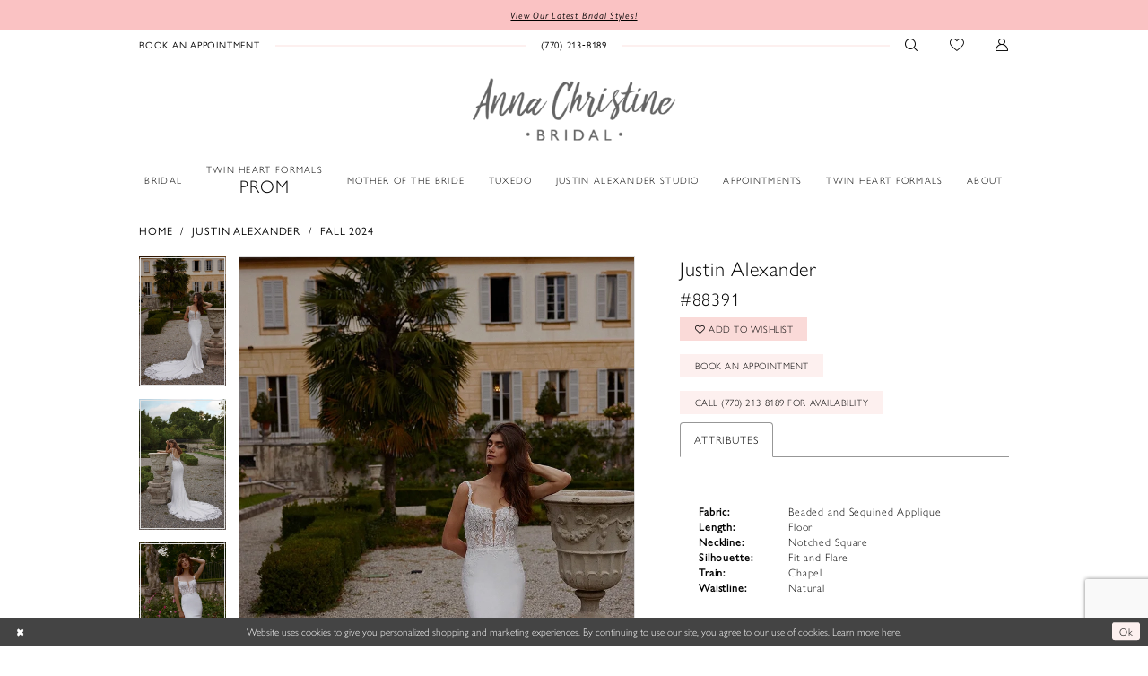

--- FILE ---
content_type: text/html; charset=utf-8
request_url: https://www.google.com/recaptcha/api2/anchor?ar=1&k=6Lcj_zIaAAAAAEPaGR6WdvVAhU7h1T3sbNdPWs4X&co=aHR0cHM6Ly9hbm5hY2hyaXN0aW5lYnJpZGFsLmNvbTo0NDM.&hl=en&v=9TiwnJFHeuIw_s0wSd3fiKfN&size=invisible&anchor-ms=20000&execute-ms=30000&cb=lkc1e0l70vjb
body_size: 48240
content:
<!DOCTYPE HTML><html dir="ltr" lang="en"><head><meta http-equiv="Content-Type" content="text/html; charset=UTF-8">
<meta http-equiv="X-UA-Compatible" content="IE=edge">
<title>reCAPTCHA</title>
<style type="text/css">
/* cyrillic-ext */
@font-face {
  font-family: 'Roboto';
  font-style: normal;
  font-weight: 400;
  font-stretch: 100%;
  src: url(//fonts.gstatic.com/s/roboto/v48/KFO7CnqEu92Fr1ME7kSn66aGLdTylUAMa3GUBHMdazTgWw.woff2) format('woff2');
  unicode-range: U+0460-052F, U+1C80-1C8A, U+20B4, U+2DE0-2DFF, U+A640-A69F, U+FE2E-FE2F;
}
/* cyrillic */
@font-face {
  font-family: 'Roboto';
  font-style: normal;
  font-weight: 400;
  font-stretch: 100%;
  src: url(//fonts.gstatic.com/s/roboto/v48/KFO7CnqEu92Fr1ME7kSn66aGLdTylUAMa3iUBHMdazTgWw.woff2) format('woff2');
  unicode-range: U+0301, U+0400-045F, U+0490-0491, U+04B0-04B1, U+2116;
}
/* greek-ext */
@font-face {
  font-family: 'Roboto';
  font-style: normal;
  font-weight: 400;
  font-stretch: 100%;
  src: url(//fonts.gstatic.com/s/roboto/v48/KFO7CnqEu92Fr1ME7kSn66aGLdTylUAMa3CUBHMdazTgWw.woff2) format('woff2');
  unicode-range: U+1F00-1FFF;
}
/* greek */
@font-face {
  font-family: 'Roboto';
  font-style: normal;
  font-weight: 400;
  font-stretch: 100%;
  src: url(//fonts.gstatic.com/s/roboto/v48/KFO7CnqEu92Fr1ME7kSn66aGLdTylUAMa3-UBHMdazTgWw.woff2) format('woff2');
  unicode-range: U+0370-0377, U+037A-037F, U+0384-038A, U+038C, U+038E-03A1, U+03A3-03FF;
}
/* math */
@font-face {
  font-family: 'Roboto';
  font-style: normal;
  font-weight: 400;
  font-stretch: 100%;
  src: url(//fonts.gstatic.com/s/roboto/v48/KFO7CnqEu92Fr1ME7kSn66aGLdTylUAMawCUBHMdazTgWw.woff2) format('woff2');
  unicode-range: U+0302-0303, U+0305, U+0307-0308, U+0310, U+0312, U+0315, U+031A, U+0326-0327, U+032C, U+032F-0330, U+0332-0333, U+0338, U+033A, U+0346, U+034D, U+0391-03A1, U+03A3-03A9, U+03B1-03C9, U+03D1, U+03D5-03D6, U+03F0-03F1, U+03F4-03F5, U+2016-2017, U+2034-2038, U+203C, U+2040, U+2043, U+2047, U+2050, U+2057, U+205F, U+2070-2071, U+2074-208E, U+2090-209C, U+20D0-20DC, U+20E1, U+20E5-20EF, U+2100-2112, U+2114-2115, U+2117-2121, U+2123-214F, U+2190, U+2192, U+2194-21AE, U+21B0-21E5, U+21F1-21F2, U+21F4-2211, U+2213-2214, U+2216-22FF, U+2308-230B, U+2310, U+2319, U+231C-2321, U+2336-237A, U+237C, U+2395, U+239B-23B7, U+23D0, U+23DC-23E1, U+2474-2475, U+25AF, U+25B3, U+25B7, U+25BD, U+25C1, U+25CA, U+25CC, U+25FB, U+266D-266F, U+27C0-27FF, U+2900-2AFF, U+2B0E-2B11, U+2B30-2B4C, U+2BFE, U+3030, U+FF5B, U+FF5D, U+1D400-1D7FF, U+1EE00-1EEFF;
}
/* symbols */
@font-face {
  font-family: 'Roboto';
  font-style: normal;
  font-weight: 400;
  font-stretch: 100%;
  src: url(//fonts.gstatic.com/s/roboto/v48/KFO7CnqEu92Fr1ME7kSn66aGLdTylUAMaxKUBHMdazTgWw.woff2) format('woff2');
  unicode-range: U+0001-000C, U+000E-001F, U+007F-009F, U+20DD-20E0, U+20E2-20E4, U+2150-218F, U+2190, U+2192, U+2194-2199, U+21AF, U+21E6-21F0, U+21F3, U+2218-2219, U+2299, U+22C4-22C6, U+2300-243F, U+2440-244A, U+2460-24FF, U+25A0-27BF, U+2800-28FF, U+2921-2922, U+2981, U+29BF, U+29EB, U+2B00-2BFF, U+4DC0-4DFF, U+FFF9-FFFB, U+10140-1018E, U+10190-1019C, U+101A0, U+101D0-101FD, U+102E0-102FB, U+10E60-10E7E, U+1D2C0-1D2D3, U+1D2E0-1D37F, U+1F000-1F0FF, U+1F100-1F1AD, U+1F1E6-1F1FF, U+1F30D-1F30F, U+1F315, U+1F31C, U+1F31E, U+1F320-1F32C, U+1F336, U+1F378, U+1F37D, U+1F382, U+1F393-1F39F, U+1F3A7-1F3A8, U+1F3AC-1F3AF, U+1F3C2, U+1F3C4-1F3C6, U+1F3CA-1F3CE, U+1F3D4-1F3E0, U+1F3ED, U+1F3F1-1F3F3, U+1F3F5-1F3F7, U+1F408, U+1F415, U+1F41F, U+1F426, U+1F43F, U+1F441-1F442, U+1F444, U+1F446-1F449, U+1F44C-1F44E, U+1F453, U+1F46A, U+1F47D, U+1F4A3, U+1F4B0, U+1F4B3, U+1F4B9, U+1F4BB, U+1F4BF, U+1F4C8-1F4CB, U+1F4D6, U+1F4DA, U+1F4DF, U+1F4E3-1F4E6, U+1F4EA-1F4ED, U+1F4F7, U+1F4F9-1F4FB, U+1F4FD-1F4FE, U+1F503, U+1F507-1F50B, U+1F50D, U+1F512-1F513, U+1F53E-1F54A, U+1F54F-1F5FA, U+1F610, U+1F650-1F67F, U+1F687, U+1F68D, U+1F691, U+1F694, U+1F698, U+1F6AD, U+1F6B2, U+1F6B9-1F6BA, U+1F6BC, U+1F6C6-1F6CF, U+1F6D3-1F6D7, U+1F6E0-1F6EA, U+1F6F0-1F6F3, U+1F6F7-1F6FC, U+1F700-1F7FF, U+1F800-1F80B, U+1F810-1F847, U+1F850-1F859, U+1F860-1F887, U+1F890-1F8AD, U+1F8B0-1F8BB, U+1F8C0-1F8C1, U+1F900-1F90B, U+1F93B, U+1F946, U+1F984, U+1F996, U+1F9E9, U+1FA00-1FA6F, U+1FA70-1FA7C, U+1FA80-1FA89, U+1FA8F-1FAC6, U+1FACE-1FADC, U+1FADF-1FAE9, U+1FAF0-1FAF8, U+1FB00-1FBFF;
}
/* vietnamese */
@font-face {
  font-family: 'Roboto';
  font-style: normal;
  font-weight: 400;
  font-stretch: 100%;
  src: url(//fonts.gstatic.com/s/roboto/v48/KFO7CnqEu92Fr1ME7kSn66aGLdTylUAMa3OUBHMdazTgWw.woff2) format('woff2');
  unicode-range: U+0102-0103, U+0110-0111, U+0128-0129, U+0168-0169, U+01A0-01A1, U+01AF-01B0, U+0300-0301, U+0303-0304, U+0308-0309, U+0323, U+0329, U+1EA0-1EF9, U+20AB;
}
/* latin-ext */
@font-face {
  font-family: 'Roboto';
  font-style: normal;
  font-weight: 400;
  font-stretch: 100%;
  src: url(//fonts.gstatic.com/s/roboto/v48/KFO7CnqEu92Fr1ME7kSn66aGLdTylUAMa3KUBHMdazTgWw.woff2) format('woff2');
  unicode-range: U+0100-02BA, U+02BD-02C5, U+02C7-02CC, U+02CE-02D7, U+02DD-02FF, U+0304, U+0308, U+0329, U+1D00-1DBF, U+1E00-1E9F, U+1EF2-1EFF, U+2020, U+20A0-20AB, U+20AD-20C0, U+2113, U+2C60-2C7F, U+A720-A7FF;
}
/* latin */
@font-face {
  font-family: 'Roboto';
  font-style: normal;
  font-weight: 400;
  font-stretch: 100%;
  src: url(//fonts.gstatic.com/s/roboto/v48/KFO7CnqEu92Fr1ME7kSn66aGLdTylUAMa3yUBHMdazQ.woff2) format('woff2');
  unicode-range: U+0000-00FF, U+0131, U+0152-0153, U+02BB-02BC, U+02C6, U+02DA, U+02DC, U+0304, U+0308, U+0329, U+2000-206F, U+20AC, U+2122, U+2191, U+2193, U+2212, U+2215, U+FEFF, U+FFFD;
}
/* cyrillic-ext */
@font-face {
  font-family: 'Roboto';
  font-style: normal;
  font-weight: 500;
  font-stretch: 100%;
  src: url(//fonts.gstatic.com/s/roboto/v48/KFO7CnqEu92Fr1ME7kSn66aGLdTylUAMa3GUBHMdazTgWw.woff2) format('woff2');
  unicode-range: U+0460-052F, U+1C80-1C8A, U+20B4, U+2DE0-2DFF, U+A640-A69F, U+FE2E-FE2F;
}
/* cyrillic */
@font-face {
  font-family: 'Roboto';
  font-style: normal;
  font-weight: 500;
  font-stretch: 100%;
  src: url(//fonts.gstatic.com/s/roboto/v48/KFO7CnqEu92Fr1ME7kSn66aGLdTylUAMa3iUBHMdazTgWw.woff2) format('woff2');
  unicode-range: U+0301, U+0400-045F, U+0490-0491, U+04B0-04B1, U+2116;
}
/* greek-ext */
@font-face {
  font-family: 'Roboto';
  font-style: normal;
  font-weight: 500;
  font-stretch: 100%;
  src: url(//fonts.gstatic.com/s/roboto/v48/KFO7CnqEu92Fr1ME7kSn66aGLdTylUAMa3CUBHMdazTgWw.woff2) format('woff2');
  unicode-range: U+1F00-1FFF;
}
/* greek */
@font-face {
  font-family: 'Roboto';
  font-style: normal;
  font-weight: 500;
  font-stretch: 100%;
  src: url(//fonts.gstatic.com/s/roboto/v48/KFO7CnqEu92Fr1ME7kSn66aGLdTylUAMa3-UBHMdazTgWw.woff2) format('woff2');
  unicode-range: U+0370-0377, U+037A-037F, U+0384-038A, U+038C, U+038E-03A1, U+03A3-03FF;
}
/* math */
@font-face {
  font-family: 'Roboto';
  font-style: normal;
  font-weight: 500;
  font-stretch: 100%;
  src: url(//fonts.gstatic.com/s/roboto/v48/KFO7CnqEu92Fr1ME7kSn66aGLdTylUAMawCUBHMdazTgWw.woff2) format('woff2');
  unicode-range: U+0302-0303, U+0305, U+0307-0308, U+0310, U+0312, U+0315, U+031A, U+0326-0327, U+032C, U+032F-0330, U+0332-0333, U+0338, U+033A, U+0346, U+034D, U+0391-03A1, U+03A3-03A9, U+03B1-03C9, U+03D1, U+03D5-03D6, U+03F0-03F1, U+03F4-03F5, U+2016-2017, U+2034-2038, U+203C, U+2040, U+2043, U+2047, U+2050, U+2057, U+205F, U+2070-2071, U+2074-208E, U+2090-209C, U+20D0-20DC, U+20E1, U+20E5-20EF, U+2100-2112, U+2114-2115, U+2117-2121, U+2123-214F, U+2190, U+2192, U+2194-21AE, U+21B0-21E5, U+21F1-21F2, U+21F4-2211, U+2213-2214, U+2216-22FF, U+2308-230B, U+2310, U+2319, U+231C-2321, U+2336-237A, U+237C, U+2395, U+239B-23B7, U+23D0, U+23DC-23E1, U+2474-2475, U+25AF, U+25B3, U+25B7, U+25BD, U+25C1, U+25CA, U+25CC, U+25FB, U+266D-266F, U+27C0-27FF, U+2900-2AFF, U+2B0E-2B11, U+2B30-2B4C, U+2BFE, U+3030, U+FF5B, U+FF5D, U+1D400-1D7FF, U+1EE00-1EEFF;
}
/* symbols */
@font-face {
  font-family: 'Roboto';
  font-style: normal;
  font-weight: 500;
  font-stretch: 100%;
  src: url(//fonts.gstatic.com/s/roboto/v48/KFO7CnqEu92Fr1ME7kSn66aGLdTylUAMaxKUBHMdazTgWw.woff2) format('woff2');
  unicode-range: U+0001-000C, U+000E-001F, U+007F-009F, U+20DD-20E0, U+20E2-20E4, U+2150-218F, U+2190, U+2192, U+2194-2199, U+21AF, U+21E6-21F0, U+21F3, U+2218-2219, U+2299, U+22C4-22C6, U+2300-243F, U+2440-244A, U+2460-24FF, U+25A0-27BF, U+2800-28FF, U+2921-2922, U+2981, U+29BF, U+29EB, U+2B00-2BFF, U+4DC0-4DFF, U+FFF9-FFFB, U+10140-1018E, U+10190-1019C, U+101A0, U+101D0-101FD, U+102E0-102FB, U+10E60-10E7E, U+1D2C0-1D2D3, U+1D2E0-1D37F, U+1F000-1F0FF, U+1F100-1F1AD, U+1F1E6-1F1FF, U+1F30D-1F30F, U+1F315, U+1F31C, U+1F31E, U+1F320-1F32C, U+1F336, U+1F378, U+1F37D, U+1F382, U+1F393-1F39F, U+1F3A7-1F3A8, U+1F3AC-1F3AF, U+1F3C2, U+1F3C4-1F3C6, U+1F3CA-1F3CE, U+1F3D4-1F3E0, U+1F3ED, U+1F3F1-1F3F3, U+1F3F5-1F3F7, U+1F408, U+1F415, U+1F41F, U+1F426, U+1F43F, U+1F441-1F442, U+1F444, U+1F446-1F449, U+1F44C-1F44E, U+1F453, U+1F46A, U+1F47D, U+1F4A3, U+1F4B0, U+1F4B3, U+1F4B9, U+1F4BB, U+1F4BF, U+1F4C8-1F4CB, U+1F4D6, U+1F4DA, U+1F4DF, U+1F4E3-1F4E6, U+1F4EA-1F4ED, U+1F4F7, U+1F4F9-1F4FB, U+1F4FD-1F4FE, U+1F503, U+1F507-1F50B, U+1F50D, U+1F512-1F513, U+1F53E-1F54A, U+1F54F-1F5FA, U+1F610, U+1F650-1F67F, U+1F687, U+1F68D, U+1F691, U+1F694, U+1F698, U+1F6AD, U+1F6B2, U+1F6B9-1F6BA, U+1F6BC, U+1F6C6-1F6CF, U+1F6D3-1F6D7, U+1F6E0-1F6EA, U+1F6F0-1F6F3, U+1F6F7-1F6FC, U+1F700-1F7FF, U+1F800-1F80B, U+1F810-1F847, U+1F850-1F859, U+1F860-1F887, U+1F890-1F8AD, U+1F8B0-1F8BB, U+1F8C0-1F8C1, U+1F900-1F90B, U+1F93B, U+1F946, U+1F984, U+1F996, U+1F9E9, U+1FA00-1FA6F, U+1FA70-1FA7C, U+1FA80-1FA89, U+1FA8F-1FAC6, U+1FACE-1FADC, U+1FADF-1FAE9, U+1FAF0-1FAF8, U+1FB00-1FBFF;
}
/* vietnamese */
@font-face {
  font-family: 'Roboto';
  font-style: normal;
  font-weight: 500;
  font-stretch: 100%;
  src: url(//fonts.gstatic.com/s/roboto/v48/KFO7CnqEu92Fr1ME7kSn66aGLdTylUAMa3OUBHMdazTgWw.woff2) format('woff2');
  unicode-range: U+0102-0103, U+0110-0111, U+0128-0129, U+0168-0169, U+01A0-01A1, U+01AF-01B0, U+0300-0301, U+0303-0304, U+0308-0309, U+0323, U+0329, U+1EA0-1EF9, U+20AB;
}
/* latin-ext */
@font-face {
  font-family: 'Roboto';
  font-style: normal;
  font-weight: 500;
  font-stretch: 100%;
  src: url(//fonts.gstatic.com/s/roboto/v48/KFO7CnqEu92Fr1ME7kSn66aGLdTylUAMa3KUBHMdazTgWw.woff2) format('woff2');
  unicode-range: U+0100-02BA, U+02BD-02C5, U+02C7-02CC, U+02CE-02D7, U+02DD-02FF, U+0304, U+0308, U+0329, U+1D00-1DBF, U+1E00-1E9F, U+1EF2-1EFF, U+2020, U+20A0-20AB, U+20AD-20C0, U+2113, U+2C60-2C7F, U+A720-A7FF;
}
/* latin */
@font-face {
  font-family: 'Roboto';
  font-style: normal;
  font-weight: 500;
  font-stretch: 100%;
  src: url(//fonts.gstatic.com/s/roboto/v48/KFO7CnqEu92Fr1ME7kSn66aGLdTylUAMa3yUBHMdazQ.woff2) format('woff2');
  unicode-range: U+0000-00FF, U+0131, U+0152-0153, U+02BB-02BC, U+02C6, U+02DA, U+02DC, U+0304, U+0308, U+0329, U+2000-206F, U+20AC, U+2122, U+2191, U+2193, U+2212, U+2215, U+FEFF, U+FFFD;
}
/* cyrillic-ext */
@font-face {
  font-family: 'Roboto';
  font-style: normal;
  font-weight: 900;
  font-stretch: 100%;
  src: url(//fonts.gstatic.com/s/roboto/v48/KFO7CnqEu92Fr1ME7kSn66aGLdTylUAMa3GUBHMdazTgWw.woff2) format('woff2');
  unicode-range: U+0460-052F, U+1C80-1C8A, U+20B4, U+2DE0-2DFF, U+A640-A69F, U+FE2E-FE2F;
}
/* cyrillic */
@font-face {
  font-family: 'Roboto';
  font-style: normal;
  font-weight: 900;
  font-stretch: 100%;
  src: url(//fonts.gstatic.com/s/roboto/v48/KFO7CnqEu92Fr1ME7kSn66aGLdTylUAMa3iUBHMdazTgWw.woff2) format('woff2');
  unicode-range: U+0301, U+0400-045F, U+0490-0491, U+04B0-04B1, U+2116;
}
/* greek-ext */
@font-face {
  font-family: 'Roboto';
  font-style: normal;
  font-weight: 900;
  font-stretch: 100%;
  src: url(//fonts.gstatic.com/s/roboto/v48/KFO7CnqEu92Fr1ME7kSn66aGLdTylUAMa3CUBHMdazTgWw.woff2) format('woff2');
  unicode-range: U+1F00-1FFF;
}
/* greek */
@font-face {
  font-family: 'Roboto';
  font-style: normal;
  font-weight: 900;
  font-stretch: 100%;
  src: url(//fonts.gstatic.com/s/roboto/v48/KFO7CnqEu92Fr1ME7kSn66aGLdTylUAMa3-UBHMdazTgWw.woff2) format('woff2');
  unicode-range: U+0370-0377, U+037A-037F, U+0384-038A, U+038C, U+038E-03A1, U+03A3-03FF;
}
/* math */
@font-face {
  font-family: 'Roboto';
  font-style: normal;
  font-weight: 900;
  font-stretch: 100%;
  src: url(//fonts.gstatic.com/s/roboto/v48/KFO7CnqEu92Fr1ME7kSn66aGLdTylUAMawCUBHMdazTgWw.woff2) format('woff2');
  unicode-range: U+0302-0303, U+0305, U+0307-0308, U+0310, U+0312, U+0315, U+031A, U+0326-0327, U+032C, U+032F-0330, U+0332-0333, U+0338, U+033A, U+0346, U+034D, U+0391-03A1, U+03A3-03A9, U+03B1-03C9, U+03D1, U+03D5-03D6, U+03F0-03F1, U+03F4-03F5, U+2016-2017, U+2034-2038, U+203C, U+2040, U+2043, U+2047, U+2050, U+2057, U+205F, U+2070-2071, U+2074-208E, U+2090-209C, U+20D0-20DC, U+20E1, U+20E5-20EF, U+2100-2112, U+2114-2115, U+2117-2121, U+2123-214F, U+2190, U+2192, U+2194-21AE, U+21B0-21E5, U+21F1-21F2, U+21F4-2211, U+2213-2214, U+2216-22FF, U+2308-230B, U+2310, U+2319, U+231C-2321, U+2336-237A, U+237C, U+2395, U+239B-23B7, U+23D0, U+23DC-23E1, U+2474-2475, U+25AF, U+25B3, U+25B7, U+25BD, U+25C1, U+25CA, U+25CC, U+25FB, U+266D-266F, U+27C0-27FF, U+2900-2AFF, U+2B0E-2B11, U+2B30-2B4C, U+2BFE, U+3030, U+FF5B, U+FF5D, U+1D400-1D7FF, U+1EE00-1EEFF;
}
/* symbols */
@font-face {
  font-family: 'Roboto';
  font-style: normal;
  font-weight: 900;
  font-stretch: 100%;
  src: url(//fonts.gstatic.com/s/roboto/v48/KFO7CnqEu92Fr1ME7kSn66aGLdTylUAMaxKUBHMdazTgWw.woff2) format('woff2');
  unicode-range: U+0001-000C, U+000E-001F, U+007F-009F, U+20DD-20E0, U+20E2-20E4, U+2150-218F, U+2190, U+2192, U+2194-2199, U+21AF, U+21E6-21F0, U+21F3, U+2218-2219, U+2299, U+22C4-22C6, U+2300-243F, U+2440-244A, U+2460-24FF, U+25A0-27BF, U+2800-28FF, U+2921-2922, U+2981, U+29BF, U+29EB, U+2B00-2BFF, U+4DC0-4DFF, U+FFF9-FFFB, U+10140-1018E, U+10190-1019C, U+101A0, U+101D0-101FD, U+102E0-102FB, U+10E60-10E7E, U+1D2C0-1D2D3, U+1D2E0-1D37F, U+1F000-1F0FF, U+1F100-1F1AD, U+1F1E6-1F1FF, U+1F30D-1F30F, U+1F315, U+1F31C, U+1F31E, U+1F320-1F32C, U+1F336, U+1F378, U+1F37D, U+1F382, U+1F393-1F39F, U+1F3A7-1F3A8, U+1F3AC-1F3AF, U+1F3C2, U+1F3C4-1F3C6, U+1F3CA-1F3CE, U+1F3D4-1F3E0, U+1F3ED, U+1F3F1-1F3F3, U+1F3F5-1F3F7, U+1F408, U+1F415, U+1F41F, U+1F426, U+1F43F, U+1F441-1F442, U+1F444, U+1F446-1F449, U+1F44C-1F44E, U+1F453, U+1F46A, U+1F47D, U+1F4A3, U+1F4B0, U+1F4B3, U+1F4B9, U+1F4BB, U+1F4BF, U+1F4C8-1F4CB, U+1F4D6, U+1F4DA, U+1F4DF, U+1F4E3-1F4E6, U+1F4EA-1F4ED, U+1F4F7, U+1F4F9-1F4FB, U+1F4FD-1F4FE, U+1F503, U+1F507-1F50B, U+1F50D, U+1F512-1F513, U+1F53E-1F54A, U+1F54F-1F5FA, U+1F610, U+1F650-1F67F, U+1F687, U+1F68D, U+1F691, U+1F694, U+1F698, U+1F6AD, U+1F6B2, U+1F6B9-1F6BA, U+1F6BC, U+1F6C6-1F6CF, U+1F6D3-1F6D7, U+1F6E0-1F6EA, U+1F6F0-1F6F3, U+1F6F7-1F6FC, U+1F700-1F7FF, U+1F800-1F80B, U+1F810-1F847, U+1F850-1F859, U+1F860-1F887, U+1F890-1F8AD, U+1F8B0-1F8BB, U+1F8C0-1F8C1, U+1F900-1F90B, U+1F93B, U+1F946, U+1F984, U+1F996, U+1F9E9, U+1FA00-1FA6F, U+1FA70-1FA7C, U+1FA80-1FA89, U+1FA8F-1FAC6, U+1FACE-1FADC, U+1FADF-1FAE9, U+1FAF0-1FAF8, U+1FB00-1FBFF;
}
/* vietnamese */
@font-face {
  font-family: 'Roboto';
  font-style: normal;
  font-weight: 900;
  font-stretch: 100%;
  src: url(//fonts.gstatic.com/s/roboto/v48/KFO7CnqEu92Fr1ME7kSn66aGLdTylUAMa3OUBHMdazTgWw.woff2) format('woff2');
  unicode-range: U+0102-0103, U+0110-0111, U+0128-0129, U+0168-0169, U+01A0-01A1, U+01AF-01B0, U+0300-0301, U+0303-0304, U+0308-0309, U+0323, U+0329, U+1EA0-1EF9, U+20AB;
}
/* latin-ext */
@font-face {
  font-family: 'Roboto';
  font-style: normal;
  font-weight: 900;
  font-stretch: 100%;
  src: url(//fonts.gstatic.com/s/roboto/v48/KFO7CnqEu92Fr1ME7kSn66aGLdTylUAMa3KUBHMdazTgWw.woff2) format('woff2');
  unicode-range: U+0100-02BA, U+02BD-02C5, U+02C7-02CC, U+02CE-02D7, U+02DD-02FF, U+0304, U+0308, U+0329, U+1D00-1DBF, U+1E00-1E9F, U+1EF2-1EFF, U+2020, U+20A0-20AB, U+20AD-20C0, U+2113, U+2C60-2C7F, U+A720-A7FF;
}
/* latin */
@font-face {
  font-family: 'Roboto';
  font-style: normal;
  font-weight: 900;
  font-stretch: 100%;
  src: url(//fonts.gstatic.com/s/roboto/v48/KFO7CnqEu92Fr1ME7kSn66aGLdTylUAMa3yUBHMdazQ.woff2) format('woff2');
  unicode-range: U+0000-00FF, U+0131, U+0152-0153, U+02BB-02BC, U+02C6, U+02DA, U+02DC, U+0304, U+0308, U+0329, U+2000-206F, U+20AC, U+2122, U+2191, U+2193, U+2212, U+2215, U+FEFF, U+FFFD;
}

</style>
<link rel="stylesheet" type="text/css" href="https://www.gstatic.com/recaptcha/releases/9TiwnJFHeuIw_s0wSd3fiKfN/styles__ltr.css">
<script nonce="m3hCO4mZH8dlmngSsmMJCA" type="text/javascript">window['__recaptcha_api'] = 'https://www.google.com/recaptcha/api2/';</script>
<script type="text/javascript" src="https://www.gstatic.com/recaptcha/releases/9TiwnJFHeuIw_s0wSd3fiKfN/recaptcha__en.js" nonce="m3hCO4mZH8dlmngSsmMJCA">
      
    </script></head>
<body><div id="rc-anchor-alert" class="rc-anchor-alert"></div>
<input type="hidden" id="recaptcha-token" value="[base64]">
<script type="text/javascript" nonce="m3hCO4mZH8dlmngSsmMJCA">
      recaptcha.anchor.Main.init("[\x22ainput\x22,[\x22bgdata\x22,\x22\x22,\[base64]/[base64]/[base64]/[base64]/cjw8ejpyPj4+eil9Y2F0Y2gobCl7dGhyb3cgbDt9fSxIPWZ1bmN0aW9uKHcsdCx6KXtpZih3PT0xOTR8fHc9PTIwOCl0LnZbd10/dC52W3ddLmNvbmNhdCh6KTp0LnZbd109b2Yoeix0KTtlbHNle2lmKHQuYkImJnchPTMxNylyZXR1cm47dz09NjZ8fHc9PTEyMnx8dz09NDcwfHx3PT00NHx8dz09NDE2fHx3PT0zOTd8fHc9PTQyMXx8dz09Njh8fHc9PTcwfHx3PT0xODQ/[base64]/[base64]/[base64]/bmV3IGRbVl0oSlswXSk6cD09Mj9uZXcgZFtWXShKWzBdLEpbMV0pOnA9PTM/bmV3IGRbVl0oSlswXSxKWzFdLEpbMl0pOnA9PTQ/[base64]/[base64]/[base64]/[base64]\x22,\[base64]\\u003d\x22,\x22d8ObwqA4w69Zw73CscOrw7zCg3BjRxvDp8OFdFlCS8K/w7c1NEXCisOPwo3ClgVFw4kYfUk7wrYew7LChcKewq8OwqjCq8O3wrxgwrQiw6JiPV/DpCVjIBF+w5w/VFZwHMK7wobDqhB5SmUnwqLDvcKrNw8cJEYJwpLDtcKdw6bCmcOKwrAGw5rDtcOZwptZUsKYw5HDqMKhwrbCgGFtw5jClMKxf8O/M8Kjw6DDpcORSMO5bDw/RgrDoScVw7IqwrzDk03DqATCncOKw5TDqAfDscOcfBXDqhtKwq4/O8OwJETDqH7CumtHKMOcFDbCpgFww4DCtT0Kw5HCmTXDoVtWwqhBfj4nwoEUwpxqWCDDi295dcO+w4EVwr/DmsKUHMOybsK1w5rDmsO/XHBmw57DjcK0w4NJw6DCs3PCo8OMw4lKwrRWw4/DosOmw4kmQiDCjDgrwoEhw67DucOmwpcKNlNwwpRhw4/DpxbCusOCw6w6wqxXwqIYZcOpwrXCrFpdwoUjNEcDw5jDqXXCqxZ5w5w/w4rCiG7CrgbDlMOYw4pFJsO/[base64]/CisOMZT7Crzw/FcKDNlLCp8O5w6EuMcKfw5NYE8KPIMKIw6jDtMKGwoTCssOxw41GcMKIwpUGNSQGwprCtMOXBBJdegZDwpUPwrZsYcKGXsKow49zG8KawrM9w5prwpbCsl8Ww6Vow4svIXoewobCsERHYMOhw7Juw64Lw7VwacOHw5jDkcK/w4A8RsORM0PDrAPDs8ORwqTDqE/CqHbDmcKTw6TChjvDui/DuhXDssKLwqTClcOdAsKpw6k/[base64]/Cqz7CtsO8R8OQw7VbwpU6cA5vcMOrw6TDsMOIwoTCuMKyI8ODQDvCrzRhwqHCjMOmPMKAwoBrwpprBMOhw7dQZkDCmcOcwqFbfcKXMWTClcOXWDEbQ04vdk7Cgk9UHGPDn8K/JEBvU8OET8KBw5vCvFrDp8O4w58vw67CrTrCm8KDPkLCq8OkYcK5AUvDt37DgHV8wqhQw6xwwrvCrkvDgcKNSXzCmsOHJ1LDgDXDn2sIw7jDui0Gwp0hwrLCl2gpwpgPccO0PsKAwq/Dqhcpw5HCrMKcdsOTwp5wwrorwozCnRgmI3/CkkDClMKJw4XCoVLDlkQ0NDsGLcKEwoNHwq/[base64]/wprDosKwwp9qR8KNwpHDjDzDqG/[base64]/CqGHDjEnDqEhIAMOwW31tI8KRw6fCpsKBI3bDvBvDpAHCg8KFw5NIwr0Xe8Okw5TDvMKPw48iwpxDXcOIbGhHwrExWh7DgsOKdMOow4bCnkwjMCXDsi/DgsKXw5DCvsOuwrPDlCsjw4LDrW/[base64]/[base64]/CjE/DicKpw7szTcKeEm1nw4XCqEnDiQrCp8KAZMO7wrPDqzVDY2rCmCPDnl3CjzUVJDPCnsK2wps6w6LDmcKfcjrClD0OFGnDl8KSwp/Di3HDnsOBAyPDjsOTHlhFw5BQw7rDgcKPY2jDvcOxKTM/R8KoESXDm0vDrMO5TD7CmANpBMK/[base64]/Dv8KKHQh0V8OuEsKkwrA9cAvDkW3CgGQzwqkFV3nDk8O3w4TDoz7Dt8O2fcKkw48fFDd/aAjDmSFzw6TDv8KQHWTDuMKfC1dgH8O0wqLCtsKqw7zDmxvClcO7dHPCisK5w6ouwo3CuAvCkMOeJcOLw6IYAzIQwpvCgU8XTB/DjyINTxwyw40Ew6jDhMO5w4AiKRcmHBw9wonDo0TCoWQuFcOPDirDnsOObgnCuTzDrcKdSQl6ecKjw53Dglw6w6XClsOPU8O7w5jCqcOuw5Nhw7bDo8KCdC/[base64]/Cm8O0w7rDtBZCRcO+wrxZA2p1YUXCnVQfUMOiw5J9wpwFQRDCjGXDolU1wotAw7XDssOlwrnDicOzDiJ5wpQ5dMK4W1gdJRzCkWhrfwtfwrAMY1ppZBNNb3YVDyEKwqhBBwrCvMK/[base64]/w7PDoi0xw7A8PsOvw5Y8wpfDlydQHsO0wqDDtsK/[base64]/Cm1zCiWYDPMKxw60AYl3Cq8KOf8OtMsOSZsKoT8Kkw57DkVHDsmPDuD4xAcKqOMOvD8OWw7NnKyF9wqhRSzwRX8OeZTIwD8KGZ0o6w43CgB8mChNqGsOKwp1YalHCpMO2V8Ojw6vDugMANMO/w5YZLsOLEgUJw4dMcWnDo8OabsK5wrrDsn/CvQhnwrkuTcKVwrXDmDBTQsKewpF0NMKXw44cw5/DjcKYLR3DksKrXmDCsXBIw41uVcKHSMKmE8K/wqtpw5nDrBgIw5wkwphdw7p2wpkdB8KaPAJQwqFBw7t2A3HCn8K1w5vCjxZdw4lEeMKlw6bDpsK0Wg5zw7bCmVvCjiHCscKbWAIcwp3DtnNaw4rCsh9fZ2fCrsKGwq4fw4jCvcOXwoF6wr40XsKNw5PDik/[base64]/Dq8Krw70zCAcOwpXCm8KGQxjCgiRDw6XCnD1WVMKNKMOew6B0w5VcaFlJwoLCjiPDmcKdOGhXTiEGfUTCiMK8CDDDlw/Cr30QfMOOw5TCnsK1LiBBwqg5wpzDsTYkIH3CsQ0owpp1wqh/[base64]/w64MY0hLw79OBcKKw5hEw4rDlmpCw7BqRsKGfzZBwofClcO/VsO0wqEIMw8CF8KJFmDDkBhlwo3DqcO/L2XCngXCv8OeA8K6ZcKkQcOzwp3CiFEjwoZEwrzDpEDCvcOvCsOgw4jDm8O3w6xSwpVGw7RjMSrCmcKNOsKCMsOOdnnCh3vDmMKKw6jDn3BMwpFXwo7CusO7wrgpw7LDpsKoY8O2bMK9YMOYVlXDvgBxw5fDoD9UCSnCu8OzbmFfYMO8LsK0w41xEy/Cj8KRJcOYaQvCnwbCq8K5wofDp247wpd7woRRw7HDoWnCgMObHhwKwrEYwq7Du8K6wqnDi8OIwrNrwqLDrsKzw4rCicKOwo3DoDnCq05AAxAewqzDpcOpw5gwaVw2chnDoiM2HMK5w7dhw7/DpsKbwrTDlMOaw7pAw5FeBsOqwqw1w4pLO8K7wrnCrELCvMORw7nDqcO9EMKnNsO/wrtaD8OsUsOVSkbCjMK9w7DCuDXCscKyw5cXwrjCgcKGwojCq1ZEwobDq8O8McOYaMOyG8OYOcK6w4VGwprCmMOgw6bCo8Oaw5PDnMK2ccKvw6l+w51aFcOOwrcJwrjClSE/RAkRw5hdw7lXBB0qRcOCwqDDlMO/w4LChjXDihE5KcKEdsOwT8Oow5HCpcOddTnDpXQRGSTDvMOwF8OMJn4pXcOdPW7DtcOwBMOvwrjCjcOgG8Kbw67Du07DnTXCqmfCi8OUw6/DuMOmJC08JmwINzTCnsOcw5XCkMKMwqrDm8OkQcKrORp0J3s8wrofVcO9cDXDs8KXwqk7w6HCqQMZw5TCtcKiw4rCuyvDl8Ouw5vDjsOwwqBkwphgKsKvwo7DjcK3E8OFOMKwwpPCgcOjHH3CmjPDnmvClcOnw4FBKGpBKcOpwo8pAMKzwqrCnMOkPzLDp8O/[base64]/[base64]/Cu1AWwp1UHi7DtVnDg8KqwpEqCznCpSrDg8KcdknDv2Y7LF59wqgID8KDw6DCocOrP8KHHzlSTAcgwrh/w7nCosO+eFZ3bsKKw447w5R1HEUINXPDlsK1YBUOeCDDpcOpw6XDmV/Du8Okfk4YHA/DncKmdibCtMKrw5XDglfCsjd1ccO1w4BXw7LCuBEmwrDCmk5FNcK5w4xnw7saw7QmP8OAXsKYWMO/OcKDwqUKwo8qw44KesOGMMO9AcO3w6vCvcKVwrDCojV8w6XCrGc1DsOiSMKER8K/[base64]/FMOvw4/DvcOMLsKLwqR7QsK1XTfDpsKPw5TCqBkZw7TDgcKNQG/Cr2PDocK/w6h2w6IIbMKMw5xaeMOqXzfCnsKnFj/Dr2bCgSlaacOeYEHCkErCsTTDkF/[base64]/[base64]/ak/DgMKcLcK/cMKSw5RUw4xpaV8vJMKLw5HCiQtYe8Kdwr/CjsKfwq3Dpn1vwq7DgkUQwrtvw61Gw6/[base64]/DvMOZBMOdVcOaFsKCS8K4exvCp1vCrQnDlw7DgcKdOU/DkEjCisKww7wMwrnDvzZawpzDhsOiYcKlQFFCUVYiw6NlVcKjwqnDp1NmBcKBwrUWw7Y/M3LClF1YKWU7HQXCsXhIVBvDmyDDhFVDw4HDlWZ/w5jCqMKbXX1uwq7Co8Ksw7wVw45hw7ZcSsO8woTCiHfDgX/CjGNew7bDt1jDlcKFwrobwrs7XMKswpjCqsOpwqNpw4krw5DDsxXCvD8RZDPDj8KWw5TCuMKbasOdw6HDkyXDjMOePsKqIF0Zw4/[base64]/BMOIwrrCqRLDvMO3wpXDs2VJE3AAbmHCl151w4vDsC55wpZqKgbClcK4w7vDkMOvTHnChSDCnMKTM8OhPH0Zw7rDqMOXworCk3E0XcOzKMOcw4XCmWzCpGfDimHCng/Diy12PsKwPUAmJgYqwqQce8ORw6IaS8KiMRI5aWrDpQbCksOiEgnCqToUHcK1b0nDicOcb0bDksOMC8OnGwZkw4vDuMO9PxPDqsOxNW3DlF42wrdlw7ldwrw4w50Pwo16OGrDsVPCu8OLKXpLDSDCmMOrwq4+CADCg8O5bV7Dqi/[base64]/w63DiMO6AsO7KU/CjzpCwpbChjnCq8OCwrQyDsObwr3CvQMsQWnDp2c7GGDDizhbw5HCosKCw5JuTjUkA8O/woTDi8OoVsKxw4x2wqUtbcOYw78QCsKYL0I3DU5Ew4nCk8Oywq/CmMOQGjANw7QKfsKXVw7Cq3HCkcOMwo1OLUs8wrNOw7pxU8OFM8Ojw5IHWS84QxnDl8KJRsOhaMKcDcO6w74lwpULwofCscKMw7gLfnfCk8KNw6E3CETDnsOqw7/Cv8OOw6pUwptMa1bDuQ3CnzvCkMO8w7DCgQgMKMK5wovDkkFmKBTCkCgxwrhtCMKZAlF6QE3DhXlow7ZFwp/[base64]/wrXCvHEeNm7DulXDlsOiUmxjw5BXOCYffMKqc8OiAVnCmTvDosKmw689wqhWd1JWw4cgw4XCniXDrmkYGsKXL281w4JIQsK2bcOUw6nCp2hKw6x5wprCnUDCjzHCtcK5aATDtC/[base64]/DqsODH1zDrmhSwroXwqtVw4ZBOiIcw4XCtcKVYjzDjBIfwofCmhh1dsK6w7nChMKJw6BCw5poeMOYLXjCvWTCkW8XJsOcwqs5w7/DsxBOw5B+U8Kpw7TCgMKeKCXDnmpcw4bDqUFqwpA0Wl3CsXvCuMKqw4jDhWbCizHDjFNldMK5wozCjcKCwqrDnQsNwr3Di8OeYnrCt8O4w7XDscOCXjcjwrTCuDRWIXsDw7zDkcOwwonDr0huMSvDgETDtMOAMcOcNSNMw6HDtsOmLcKMwqw6w5FzwqnDklTCrDhAJ1/Dp8Odc8K2wodtw7fDo23CgEAtw67CikbClsOsfVIcECFuSGTDnlxvwrHDh3LDrMODw7TDtjXDh8O5TMKkwqvCq8OsY8O5BT3DryoOd8OFGV/CrcOKe8KdDcKQw6XCgsKxwrQEwpvCvmnDhjF7WUNdb2LDoUbDhcO2ZcOOw73CqsKNwr/DjsO0wqBoW35POEpvFyQaPMOFw5LCpTXDr30GwpVdwpLDl8Kdw7Y8w5fCkcKTKisDw6lSdsOLen/Do8O9P8OofB1iwqvDqyrDmcO9fSc0DsKVwqfDqAcCwr7DgMO5w594w73CvxpdN8KyVMOpH3fDhsKOQkobwqEQfsOrL17Dpj9awrU5wpIbwqR0Y1PCmxjCjF3DqwnCnkXDsMOLKw1ybn8Sw7nDrXoew73ChMO/w5xOwpvDusONVWglw4xBwpVQWsKPCHbCqEjDrcKzQlxTAkTCkcOkIwjCuGQ4w7cpw70AIEsZBkjCgsO7VlXCu8KdY8KVMMKmw7R1UsOdWWYXwpLDtivDkV8Lw5EsFiRmw40wwqTDjGfCigIeUBYpw5nDjsOQwrMHwqNlbcKCwqJ8w4/Cj8ObwqjDkzjDlMKbw6PCtFFRaDfCl8KBw6BPScKow6QYw4/[base64]/CsMOaw5hLwqcSwqjDtFLCo8OzwqnCgw3DscKiOlhmwpkbwphwVsKrwp08fcKaw4nDhirDlFzDrDY/w65awrvDiy/DuMOVWcOvwq/CpMKow6okNxjDhytdwpwowppfwoBiw7dyJ8KZLBjCt8Oaw4TCscKgbWlIwqJYRB5ww7DDjSPCsUMzeMO1BAPDgWrDgcK2wrDDtS4jw6/CusKvw5MxfMKZwofDowjDjHzDqTIHwrTDlEPDkywKLsODMsKXwo3DpwHDoSTDpcKvwo8/wol7HMOnw6Q0w54PXcONwoEgDMOyVGVvP8OCA8OoTwIcwoY1wpDDvsOkw6FCw6nDuSnCu11UYxHDlifChcKBwrYhwq/DuWXDtGgBw4DCosKtw4jDqhUPwqbCuVrCvcKLH8Kww43DgcOCw73DsEwuwptWwrHCssOuNcKFwqvCoxwpD0pVRcKowr9ieS8iwqhtbMKzw43Ch8OoXSXDisOdfsK6UcKcMWcFwqLCkMOtW1nCisOULGzDmMKaQ8KLw44ASj/[base64]/[base64]/[base64]/w53CgXxOwpXCixoBQVnDnBjCpBDCrMOZwozCn8OIfVzDoAPDrcO8MiZVw6jCjG1vwqo/RsKwFcOvXBBDwr1BdsKHNTc4w6w7w5vDoMKWGsOoTT7CvgTDiFLDo3LDhMOhw6rDucKFwqBOHcKdAgBTQg5YRwzCg0HCmw3CiFjDjnUbAcKkQsKywqrChQXDuH/DisKGfR/Dk8O2GsOEwovDj8OkVcOkG8Kjw4MVNEQjw4/DnCfCtcK1w7jCvDDCuVjDkC9bwrHClMO2wo4fJMKOw67DrGvDhMOWbyvDtcOKw6clWyd9TcKtOVRBw5pRQsO7wo/[base64]/DisKZw6PCmcKrYxLCqcKcX8KFw6ofXnt1PhbCrsKtw6zDlMKrwrjDlClTNmZxYzPCh8KyU8KzCcKDw7bChcKFw7ZhWcOPcMKLw4vDg8KVwpHCkT0xJMKHDTM8FMK/[base64]/DiXN3LARDw6xHNVZ0wrU+CMO8eMKgwpPDlEzCrsKFwo3ChsOJw6FSWz7DtBhowrYiZMOzwq3Cg1p3LWfCgcKJHcOvGQosw4jCnlDCoBZhwq9Zw7XCrcOZTmpkJ152XcOaXsK9dcKew4fCpcOBwr8zwoorXmLCgcOfBggawr/DqMKQRBcKXMKYJDbCpDQiwqUGLsOxwq4QwphPCydfBQNhw7MVB8OOw77CtjJMIjjCm8O5ax/CiMK3w49gM0lkHGPCkDDCoMKQwp7DkcKGD8Kow6dMwr/DiMKlK8OiLcOqG34zw75cEsKawrZJw4/CmArCi8KFPMK1wqLCnGXDikPCoMKYR2lKwr0sbQ/CnGvDsx/CisK3CAhNwpPDoU3CssKGw5TDm8KTHjo1b8OvwrjCqg7DjcKvAUlWw6QCwqnDl3PCoAJ9IMK+w6DCpMODOF7Dt8KwaRvDicO1bwjCpsOnR3fCuUstK8OiRMOFw4LCisKOwpTDqV/Dt8KBw54NAMOCw5QowrHCkybCtz/DpMOMA0zCmVnCr8KoMRHCssOAw4HDuV5iGcOeRiPDsMKVf8OzcsKXw5E+woUtw7rCr8KVw5nCkcK+wpV/wpzCl8O1w6zDoXHDlwRgWX8RcTB9wpcGN8O0w7xkw7nDtCcqEU/[base64]/CgT0mC8OTwoXClzLDiTzDsAnCtcOxwr0hIDvDqHzDtsKsO8OXw50rwrYxw7rCpMOewqFDWifCowtGbg8pwqXDvsKRKsO5wpXCgSB6w68rBD/DisOaUcOkLcKCdMKVw5nCvkNXw4LCjMKrwqxTwqDCjGvDjcKSRMOWw6gowrbCuAzCsR9OYT7Dg8KOwpxgTVrCtE/ClcK/dGvDnwgzGxrDniHDkcOPw7M1aDNLSsORw6/[base64]/DgMKSGzHDhMKVw4/DpXXDm8KJw4IDDcKvwpZiORrDnMKvwrXDrCPCvSrDm8OqKlvCh8KDbXTDuMOgwpczwpjDmRhfwr/CrH3DpTDDgcOYw7PDpWhzw4fDn8KPw7TCgnLCoMO2wrnDjMOMVMKvPA03EcOEX3tIM1gpw6F+w5/DrUzCtlTDo8O/SSzDphLCrcOkCcKCwpzCosOsw54Nw6jDv1nCq2VvV2YFwqPDvB3DjsK+w4zClMKUaMOcw5I8HwRiwrUpMEV3ShZ3BsOsFwzDv8OTSiIGwoIxw6vDm8KPccKncRDCpR5jw4hQBl7CsCcdesKQwo/DqnHCmHd+VMOpUCtxwq/Dq1gewp0WSsKuw7bDnsOBecOtw6jClwnDsmldw6Q0wr/DisOzw6xZHcKMwovDgMKKw4JrIcKHVcOlBXDCvyXCosKZwqViVcO/G8KMw4YBAMKHw5XCtnkvw4TDmDrDoV8WDCp4wpE3R8K7w77DoQrDnMKmwonCjSUMGsOVGsKWPkvDlhPChh8yJgXDkVN0KMODIxPDpcOewrFDCn7Cok/[base64]/Dq8KUw7LDosKuFCVvw4jCo3VewpVVGhlnCwvChyjDiVzCtcOcw7Iww4DDtMKFw559HhIvccOmw7/Djx7DtGXCtcO/OcKcwr/CmHTCosOgOMKHw51KHx05TcOOw6VICxLDtsOjU8KYw6nDllEecg3Crz8rwoJEw5/DrgnDmSkZwr7DiMKTw4YBw67CjkweAsOXWVk/wrlYA8KeXBrCm8KUTBHDoxkVw4h4YMKBDMOvw5lEWMKfaArDrHhzwrIrwp1+TiZmXsKbN8KbwrFpVsKfT8OLNlsDwobDuTDDqcKfwrJgLVkBQFU7w5HDiMOQw6/[base64]/[base64]/Cu8OLJ3zCiHd+w4nDmsKtdUHDosOewqQ4wpsaMMKZFMKzX1vCoXzChhVPw55SQG7CosOTw7/[base64]/CgsOGwrnDoywuSCFGwoctU8Kbw4RUD8O1w7xqw6dMfMOcLit+wr7DnMKhA8OBw4NIYSTCpQ7Dlx7CuXccdwvCp1bDi8OQK34/w4lAwrfCnUd9axItb8KwNwnCnsOYY8OgwqlLHcO3w4gLw5LDj8KPw4c5w5I1w6s7YMOKw4sOJwDDth1YwpQWw6LChcOVO0toWcOXKXjCklTCsFpGDwoxwqZVwrzDnBjDkibDuVpTwrnDq2vDkUQdwqUXwprDiRrDrMOlw70xK0gbKMKlw5/CvMKWw5nDi8OawpnCu0w6JcKgw4tWw7XDg8KMdHNcwqvDq04DY8Orw4/CucOXecOMwoQgccKMD8Kqa3IDw4sHMsOhw5TDrivCv8OOXQlXbiU7wq/CnAl1wqPDsBsLVsK0wrUgecO6w4bCjHnDn8OAwo3Dnk94NgTDgsKQElnDoUZXKTnDqcO7woLDvMOowrHCiBjCmsKEBDTCkMK2wo4+w4XDunppw78MMcKZY8O5wpjDosK6ZGFuw7vDhSoxcBpSaMKDw6JvcsOYwqHCpQ/DhDNcUcOKFD/ClMOzwrLDhsKQwqTCo2dgfiAGdSdfPsK0w6odbEDDi8K4KcKHfRzCrz/CoyfCgcKjwq3CrwfDvcOEw6HDtcOKTcO5LcO2a0fCrU9gdMKow4bClcKfwrnDjsKUw4x0wqNrwoHDr8KUbsKvwrzCl2TCpcKAX3PDk8OpwrICPg/CrMK9HMOYAcKaw7bCosKibkjCnXvCkMK6w7opwrxow5NLXkQULANpwp3CkhrDlF9kUmkUw4Q1IT8iGMO4BHxZw64PESEdwpAEXcKkXcKLVTrDjmrDtMKMw6TDtkHDocOQPhMgGl/Cn8O9w5LDosK/B8OnIsORw4jCh3nDpcK8LFrCv8KoCcOYw7nDr8KXRirCogfDhSPDuMO8V8OXUsOxWMK3woJvLsK0wpLCucO1Bi/Cmi8ywqHCkVA9wpV7w5PDpMOBw4ElNcOgwqLDmk/[base64]/RcKyw7s7UMKcwqEyw53DqMOcEUzDjMKnX0PCg3XCt8OnKsOHw4DCpUQPw4zCr8OKw5HDkMKYw6XCgUV5C8OWGnpNwq/[base64]/[base64]/cMOjI8OkTMKlbilPNMO5MMOzM3MiY19yw696w6jDjXAoS8KlM0EKwqVNOFzCozzDqMOyw7grwr/[base64]/[base64]/Dky7DusK1KsOkw4EebMO0wo/Cj8OCwpNxwqEPfh8Uwp3CpcOiLRV4Y1bCrcOnw6I5w6oyfloBw77CoMOhwpHClWDCjsOswo0HFcOCSzx/cBB6w5LCtS/DhsOtB8OzwrIrwoJnw7lqCyLCgkoqADNSIl7CtwbDlMOowowdw4DCoMOIScKqw7YKw5TCiHvDoTXCkzF2Ui1gJ8ORandwwofDrEp4OcKQw4hBQEfDq2BOw5Mxw7lpLyzDkD40w5TDh8KYwoR8AsKNw4BUcT7DjQlXCHZnwo3DsMKTS3s/w7LDt8KtwpvCvcO+BMKLw6LCg8KQw5J6w7XChMO+w58HwrHCtsOowqHDux1Fw5/CqRbDhcKGLUfCsF7DihzClWBEIMKbBnjCrztvw4dUw6F8wq7Dq2ZNwoVewq3DocKsw4ZAwpvDlsK0FCx3J8KzKsKfGMKLw4fCs3/CkRPCtQk4wqbCqnTDuENNf8KNw7LCn8KWw7rChcOzw7/Cq8OhTMK/wrLCj3TDkzLDmMO6Z8KBF8KiAyBqw5zDikXDosOyO8O8KMK9Zy9vYMOPQcOLXCfDjAl9fMOrw4bDtcOow5fCg0E6w64Twrspw7Jnwp3CtmXDrTsuwojDoRnCmcKrZC8gw54Cw5sZwrY/[base64]/CsOtCkDDn30QQCEXO8Ozw5kYw7LDhAgvCnZfEMOBwoZpQCNmYCJ+w7lqwo5pDlBCEMKGw49Vwq8cHGFEIEVYCjTCosOMPVUKwqnDqsKFKMKfFnbDqivCjiwlZwHDnsKCeMKPcsOvwr/Dj2LDuQxhw5nDvXbCmsKBwq5nUcO6w6ARwr4zwrTCs8K4w4/[base64]/CsMK7wol/ScOnwojDvHkMOzbCgz08w5AfwrAMwoPCp0HCt8OXw6PDvQ1awqHCgcORHC/[base64]/YCxMw5RFDRzCisO8McKiwqTDq8KbwrnCtBgQwpjCpsKrw7dIw7/Cjx/DmMOewqrDmcOEwrIfGj3CnktDcsK7f8KxasORJcO0X8OQw41jAE/[base64]/[base64]/w6jClcKBIsOcNB/Cmk9PakrCkMKLP2TDikbDgMO5wpHCtsOow5QpZADCl3HCtFYSwotFV8OaVcKqHR3DqsKkwqhZwrN6XhbCj2XClcO/[base64]/[base64]/DisKDXUvCrD7Dl1XChmwfw6ZcdhfCv8OwQsKPw7LCkMKqw7PCoWQNCMO1ZhHDtMK5w57CsTTCtCvDlcO0R8O9FsKFw5ADw7zCvkxzRX1xw4k4wol+IjR2X2Ikw5cYw6oPw7HDi31VHF7CoMO0w4B/w7BCw4DCqsKow6DCmMKsFMKMVAlnwqdVwqkTwqITwoIbwrzDkxrDuFDCicO2wrBkKm5FwqTDmMKcVcO9fVEEwqgQERkGQcOveABZZ8O/IcO/wpHCh8OUbHrClMO4YS8fDEtUw5HDny3DsQbCvm81NcOzaC3Cux1FB8K8S8ODG8KxwrzDuMKVLjNdw5rCo8KXw5EbRkxjRFXDlmF/w4jCkcOcbHzCi2NOFhTDmWPDgMKeYx1sKFDCjEF2wq4ywoXCgMKfwpjDuHjDq8KHLMO/w5zCtxcnwq3CgnTDqRoSAkzCuyZNwrEEPMOZw6Ayw74hwrUvw7B8w7NEPsK+w6AYw7bDtD0hMw/CkcOITcKlfsOxw6QoK8OuRC/[base64]/Cj3/DiyEowoQEbMOjwpnDvsO6w4nCh8O8JXnChAwuw7vDv8ODCsO2wrM5w6jDh2vDrwrDr3jCsGZrUMOySCXDoQM/w4vDjFATwq8mw68wMU/DpMOUUcKubcKnC8O1QMKCMcOsYDUPFsKMUMKzf11RwqvCtw3ClCrDmwXClmbDp09ew6QSGMOab1UpwpfCvhhxExnCt38Sw7XDjXfDpsOow4LCpVZQw4PCn1pOwqbDu8OvwoLCt8KnN2/Ch8KJNj8mwqcBwod8wo7Cmm/CoyfDiV9LB8Klw5guRcKNwrULTFvDgsKRKQV2GcKVw5LDpgvCiSkJOm50w4zClMOvYcODw5lewoxAwpAKw7lja8KSw4XDncOMBnDDhMOwwoHCisOHMXDCscKQwoLCoUDDlTnDvMO9XzkUR8KOw5N3w5XDtUXDmMOBCcKkaB7DuC/Dg8KoIcOEHEcSwrswfsORw44gC8O+JjshwpjCmMOUwrRBwogXanrDgwkiwr3DmMOBwqDDosKjwqF2NgbCnsOGAWENwrXDrsKWFDEPDcO7wp/CmyfCk8OEWjYZwrfCpsKHZsOBZXXCr8Oxw4nDj8K5w5rDhWFMw7h/bgdTw59DeXNtFmLDiMOsI0bCoFXCjRPDjcOHWmzCmMKjAzjCsVnCulJ5CsOcwqnCjk7DtWY8EVnDmGTDssOcwq44BW0xbMOWfMK0wozCv8OBJSfDrCHDtMOPH8OPwpbClsK5fXnDl3/DiSBxwqDDtsOtG8OpewJmfmjDocKhNMOHccKaDCnCpMKZN8KQdA/DuWXDh8O5A8KYwo5VwpDCicO9w5nDog8EECzDtUQ5wqrCv8KZYcKkwpHDohfCv8OdwpnDjMK+eU/CgcOOflQzw5EVMHLCu8KWw6jDqMOUBHlUw4oew7rDp3RBw4UQVErCgCJiw7HDu1/DhAbDhcKDaATDnsOkwozDgcKZw5AIQAsIw7UlJsOwY8O5IkDCvcOiw7fCqcOlNcOJwrs4XcKawoPCvsKywqVFI8KxcsKlfgrCo8O3wp8hwrRTwpzCnXLClMOMw7bCgAbDoMKdw5/DlMKeGsORYUlqw5fCrgwAVsKGwpPDscKrw4HCgMKgZ8KWw7HDmcK+CcOKw7LDhcOpwqbCqV4rBG8Fw5XCowHCvH8pw4w/G2sEwrU6NcO4wrJ3w5LDjsK+HcKOI1R+PlXCgcOYLQ93VMKpwrgRK8ONw6bDsnQjUMK3OMORw7DDiRDDoMOnw7p8BcOYwoHCqVFAw5PDr8K1wr8SW3gKdMKELj3Cjgt8wr55w6nDvTfDgA7Cv8K/w6kQw67DoVDCq8OOwoPCpi7CmMKeU8OawpINVyrDtsO0bD8ywrY9w4/CgsO1w5fDuMOzccKzwp9GPT/DhMO/X8K/QMOyUMOTwp7CnjfCqMKww7DChXVUMEEmw4FWDSfCj8KtKV03AHNow7dGw5bCv8ONNi/CscKlE2jDgsO9w4zCo3XCtMKxZsKndcKtwrVtwo4lwpXDkhrCu3jCo8KTwqRWWnUsNsKywoPDmwHDmMKtAQPDnnsowoDCn8OGwpI8wqTCqcODwoPDoBPDkytgYnvDiz0TCMKvcMOxw74If8KlZMOKB2ELw7LCqMO+TjfCocKiwqU9c27DusOiw64nwokLAcOSA8OWMh/[base64]/[base64]/[base64]/w5BddSfDo2zCvRM2EmXCmcOMw5xKRFZNwowDZh16LlZLw6Nhw7YTwoYcw6XCigTDhEnCkBLCp2LDg01jTTQUeWbClD9QOsOKwqjDhWPCvcKlXMOpH8Onw53Dp8KgDcKLw4ZMw4LDs23Cl8K3YRgiFicdwpY3Gzs8w7Eqwp1tI8KrCMKYwoQaC0rCo03Dll/CiMKYw5NIUkhnwojDlMOGB8OaFsOKwovCjMKhF3B0LnHDombCqMOiHMOmesOyElLDs8O4QsOtWMOaLMKhw6jCkCPDrXFQbsOSwojDkTzDrDxNwpnCvcONwrHCr8K6AAfCvMOQwrF9woDCicKIwofDvnvDnMOEwpfCogDDtsKuwqLDrS/DgsK/UE7DtsK+w5LCt2DDkBrCqDUhw5gmTcO6esKwwprCpCHDkMOMw69KHsK8wrDDrcOPbyJlw5nDjzfCqMOxwr14wrEYYsKILMK6G8OKYDwowoF4CcKDwqTCrGDDmDp/woHCiMKPKMOpw4cMScKoZBIDwr43wrAIecKdPcKJfMOaezZgwpvCnMO2OlI0alFYMGpaZ0bDhHtGKsOXSMO5wonDrcKCJjx9RMKnPxggacKzw4bDsztkwpFMZjrDrE19UH7CmMONw4fDisO4CDTDkilHLUnDmVrCmsKwYQzCgRZmwpPCg8K/wpHDkznCrmEWw6nCkMKmwpkfw7fCr8O9X8O4U8Kxw4jCqMKaHDIRU2DCp8OONcOpwrMOI8K2PU3Du8OnCcKjKzbDiHzCtsOnw5PCgUPCncK3IMOcw7nCmj0WLCLCtysgwprDs8KDOcOhS8KUFsOuw6PDvX3CpMOdwrvDrMOtPmtUwpHCgsOPwo7Csxo2XsK/w4TDohEbwrzCusKNwrzDr8KwwpvCr8OYT8KZwrHCvDrDmXnDn0dQw4dWw5XCh3p/w4TDjsKBw7DCtCZRAmhyHMOZFsOmZcOWFMKySQUQw5Ziw68VwqZPFQrDm0MuEMKfC8K6wohvwpjDtsKyfkfCuFQpw5o/woTClHNswpp/[base64]/w582TiRmwrrDs8Kgw7HCmcK+wprDu8Kmw5UGTTkYEsKNw6k8M0J0GWdTHW/DvsKUwqcnVMKdw4s7TMKaeVDDjgfDl8K0w6bDnH4JwrzCmFR6QMKnw7bDiFoBCMOPfHjDgsKTw73DscKUNcOVJcO3wpjCjgHCtCRgEG3Dq8K9VcKtwrfCqFfDqMK4w7dkw6vCtUnCgFDCucO/[base64]/b8ONahTCh8Ogw5hPBMKlw4rCtcKHasKnw6grw7Bpw6g1wpHDjsKPw7l5wpTCi3vCjlUkw6/DlFDCtBdRd2jCvHTDq8O/w77CjFjCksKHw57Co1nDvsOncMOMw5LCt8OcZxJ7wr/DucOOfnvDgXhVw4HDuAxZwqEMMmzCqhtmw5QfFQfDozrDp27Dsn5uOEYzG8Onw5txA8KOCB3Dg8OSwp3Dg8OebMOLQ8KqwpfDghjDg8OuL0gpw6DDvCzDpcKFIsOpG8OPwrPDocKHEMK0w6DCnsOidsOSw6fCq8OPwq7ClsOdZgEHw77DlR/DuMKRw7h/ZcKHw4F4VsOvDcO/EDbCuMOOQcO3bMObw48JB8KqwqXDn2ZWwpMOKhcUCsOse2rCpVEgGcOfZMOMwrTDuCPDmG/ComE4wofDqVQIwq3DrStkJUTDicOQw4R5w5VBBGTDk0ZawoXCqFU8FHnDhsOHw7vDgBxBfMK3woUYw5jDhcKEwoHDo8OUYcKpwr8rK8O1TsKlT8OCM20zwqHCgMKsBsK+ZBFOI8O2S3PDhcK8wo8DBmTDr1vCnWvCvsODwpPCqlvCmhbDsMORwo8awq9vwoUxw6/DpsKJwrXDpiR9w5gAPHvDo8O2wqIwbSMeclg6U1/Dg8OXWwAYWB1eXcKCKMO8MsOobjfCkcK+BgLDpsOSPcOCw4TCo0dWAScUwpsmQ8OxwqHCuykgLsK3dGrDqMONwrsfw5EbK8OFIRTDpRTCrgUsw4UHwpDDvsKew6nCrWMDAgF0GsOuN8O8YcOJw5fDn2Nswp/CgsOtVTsnd8OYecObw5zDkcOyLT/[base64]/DsMOOGMKnFSJbZsKVS0bCrcOcwpjDv8OJKg/[base64]/[base64]/CsgRxVMOSRA7DnDE8ZMK2w5xlMXl/R8Oxw6VEJ8KiPcO/PGdFAHrDsMOmb8OtVlbDqcOyDyrCnyTCkzBAw4zCgH4BZsO/wobDv1QSGj8cwqfDrcOSS1Yyf8O2TsKxw6bCg17Dv8O/bsONwpRqw7PChcOBw7/Dr37CmkbDk8OxwpnCu1TDonTDtMKTw4Ihw5U9wq1KCi4ow6DDrMK4w5AowrjDpsKMR8OOwqpCBsOcw4MJPWbCjXx6wqpXw5Itw7QZwpbCqsO/[base64]/DtsOcwpzDmMKgdcOFw7HCvG4GY8OKwoDCncKKH1HDkFAaHcOePkFpw4zDl8ORXF3Dh0InSMO/wpp9fiNbexrDoMK5w6xZS8K5LHrClgHDu8KQw5tMwoIowoPDu3/Dg3Uawo/Cn8KiwqJsLMKCVMOlBDDCt8KVJXQYwrhUKWRp\x22],null,[\x22conf\x22,null,\x226Lcj_zIaAAAAAEPaGR6WdvVAhU7h1T3sbNdPWs4X\x22,0,null,null,null,1,[21,125,63,73,95,87,41,43,42,83,102,105,109,121],[-3059940,634],0,null,null,null,null,0,null,0,null,700,1,null,0,\x22CvkBEg8I8ajhFRgAOgZUOU5CNWISDwjmjuIVGAA6BlFCb29IYxIPCPeI5jcYADoGb2lsZURkEg8I8M3jFRgBOgZmSVZJaGISDwjiyqA3GAE6BmdMTkNIYxIPCN6/tzcYADoGZWF6dTZkEg8I2NKBMhgAOgZBcTc3dmYSDgi45ZQyGAE6BVFCT0QwEg8I0tuVNxgAOgZmZmFXQWUSDwiV2JQyGAA6BlBxNjBuZBIPCMXziDcYADoGYVhvaWFjEg8IjcqGMhgBOgZPd040dGYSDgiK/Yg3GAA6BU1mSUk0GhwIAxIYHRHwl+M3Dv++pQYZ+osJGaEKGZzijAIZ\x22,0,0,null,null,1,null,0,0],\x22https://annachristinebridal.com:443\x22,null,[3,1,1],null,null,null,1,3600,[\x22https://www.google.com/intl/en/policies/privacy/\x22,\x22https://www.google.com/intl/en/policies/terms/\x22],\x22VCjp5jKnDNiGMvXG+iSMWWkMlDIm/2Z0i81oppjuW+M\\u003d\x22,1,0,null,1,1768402641412,0,0,[60,217,23,153,158],null,[188],\x22RC-BRG47f9TEYmdWg\x22,null,null,null,null,null,\x220dAFcWeA5sanSI-vdtXbepCDCbUV20qhDruKuyCmQSecHzpepw9QB_IHNgJNBCcQFYNrWq7MEM0Q5J4dn1rfLkdEqC0AKmUcTLaA\x22,1768485441520]");
    </script></body></html>